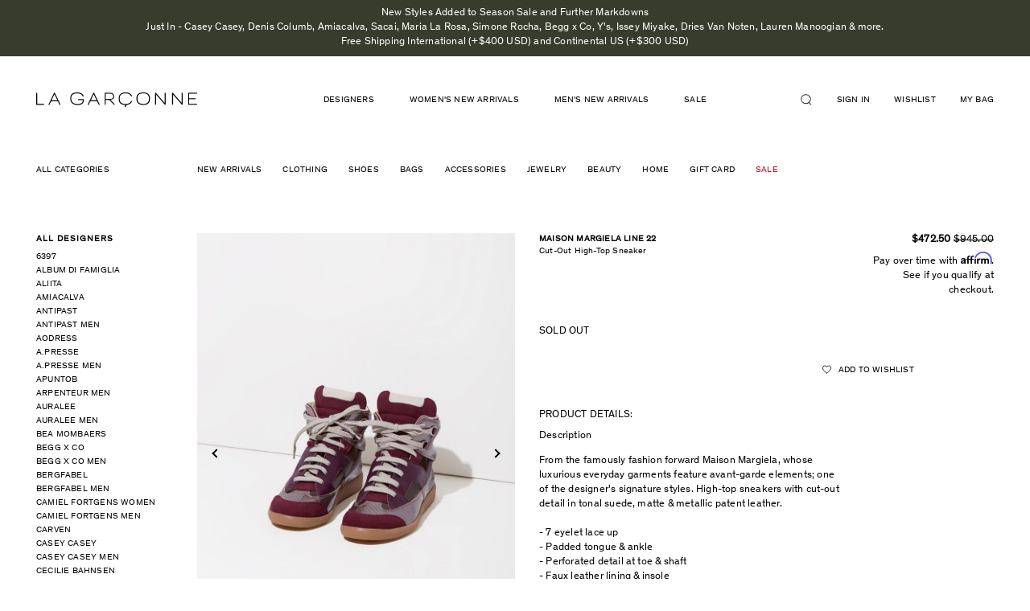

--- FILE ---
content_type: text/javascript; charset=utf-8
request_url: https://lagarconne.com/products/fmm15pap14-maison-margiela-line-22-cut-out-high-top-sneaker.js
body_size: 1487
content:
{"id":8518572754,"title":"Cut-Out High-Top Sneaker","handle":"fmm15pap14-maison-margiela-line-22-cut-out-high-top-sneaker","description":"\u003ch3\u003ePRODUCT DETAILS:\u003c\/h3\u003e\r\t\t\u003cdiv class=\"panel-group\" id=\"accordion\"\u003e\r\t  \u003cdiv class=\"panel panel-default\"\u003e\r\t\t\u003cdiv class=\"panel-heading panelCustomHeading\"\u003e\r\t\t  \u003ch4 class=\"panel-title panelCustomTitle\"\u003e\r\t\t\tDescription\r\t\t  \u003c\/h4\u003e\r\t\t\u003c\/div\u003e\r\t\t\u003cdiv id=\"collapse1\" class=\"panel-collapse collapse in\"\u003e\r\t\t  \u003cdiv class=\"panel-body\"\u003e\r\u003cp\u003eFrom the famously fashion forward Maison Margiela, whose luxurious everyday garments feature avant-garde elements; one of the designer's signature styles. High-top sneakers with cut-out detail in tonal suede, matte \u0026amp; metallic patent leather.\u003cbr\u003e\u003cbr\u003e- 7 eyelet lace up \u003cbr\u003e- Padded tongue \u0026amp; ankle \u003cbr\u003e- Perforated detail at toe \u0026amp; shaft \u003cbr\u003e- Faux leather lining \u0026amp; insole \u003cbr\u003e- Contrast rubber sole \u003cbr\u003e- Designer's signature white stitch at back\u003c\/p\u003e\r\u003cp\u003eColor: Purple. 100% leather. Made in Italy. Also available in \u003ca href=\"http:\/\/www.lagarconne.com\/store\/item.htm?itemid=22968\u0026amp;sid=771\u0026amp;pid=770\"\u003ePatent White\u003c\/a\u003e \u0026amp; \u003ca href=\"http:\/\/www.lagarconne.com\/store\/item.htm?itemid=17768\u0026amp;sid=771\u0026amp;pid=770\"\u003eWhite\u003c\/a\u003e. \u003cbr\u003e\u003cbr\u003e\u003c\/p\u003e\r\t  \u003c\/div\u003e\r\t\t\u003c\/div\u003e\r\t  \u003c\/div\u003e\r\t\u003cdiv class=\"panel panel-default\"\u003e\r\t\t\u003cdiv class=\"panel-heading panelCustomHeading\"\u003e\r\t\t  \u003ch4 class=\"panel-title panelCustomTitle\"\u003e\r\t\t\tFit Comments\r\t\t  \u003c\/h4\u003e\r\t\t\u003c\/div\u003e\r\t\t\u003cdiv id=\"collapse2\" class=\"panel-collapse collapse\"\u003e\r\u003cdiv class=\"panel-body\"\u003e Fits true to size.  \r\u003cbr\u003e\u003cbr\u003eWorn with \/ Acne Studios Misty Pullover \u0026amp; Zero + Maria Cornejo Ota Pant.\u003cbr\u003e\u003cbr\u003e\r\r\r\r\r\r\r\r\r\r\u003c\/div\u003e\r\t\t\u003c\/div\u003e\r\t  \u003c\/div\u003e\r\t \r\t \r\t  \r\t\u003c\/div\u003e\r\t\u003cbr\u003e\u003cdiv id=\"tribeca_store\"\u003e\u003c\/div\u003e\u003cbr\u003e\u003cdiv id=\"sku\" style=\"text-transform:uppercase\"\u003efmm15pap14\u003c\/div\u003e","published_at":"2024-09-16T05:06:25-04:00","created_at":"2016-11-25T05:43:34-05:00","vendor":"Maison Margiela Line 22","type":"Fashion","tags":["AP14","ARCHIVED","cyber monday 2014 exemptions","FINAL_SALE","maison margiela","Maison Margiela Line 22","MARCHPROMO","NLPROMO","PURPLE","sale","shoes","sneakers"],"price":47250,"price_min":47250,"price_max":47250,"available":false,"price_varies":false,"compare_at_price":94500,"compare_at_price_min":94500,"compare_at_price_max":94500,"compare_at_price_varies":false,"variants":[{"id":28303964626,"title":"IT 39 \/ Purple","option1":"IT 39","option2":"Purple","option3":null,"sku":"FMM15PAP14_39","requires_shipping":true,"taxable":true,"featured_image":null,"available":false,"name":"Cut-Out High-Top Sneaker - IT 39 \/ Purple","public_title":"IT 39 \/ Purple","options":["IT 39","Purple"],"price":47250,"weight":454,"compare_at_price":94500,"inventory_quantity":0,"inventory_management":"shopify","inventory_policy":"deny","barcode":"27264626","quantity_rule":{"min":1,"max":null,"increment":1},"quantity_price_breaks":[],"requires_selling_plan":false,"selling_plan_allocations":[]},{"id":32438129298,"title":"IT 41 \/ Purple","option1":"IT 41","option2":"Purple","option3":null,"sku":"FMM15PAP14_41","requires_shipping":true,"taxable":true,"featured_image":null,"available":false,"name":"Cut-Out High-Top Sneaker - IT 41 \/ Purple","public_title":"IT 41 \/ Purple","options":["IT 41","Purple"],"price":47250,"weight":454,"compare_at_price":94500,"inventory_quantity":0,"inventory_management":"shopify","inventory_policy":"deny","barcode":"27264690","quantity_rule":{"min":1,"max":null,"increment":1},"quantity_price_breaks":[],"requires_selling_plan":false,"selling_plan_allocations":[]},{"id":32438129362,"title":"IT 39.5 \/ Purple","option1":"IT 39.5","option2":"Purple","option3":null,"sku":"FMM15PAP14_39.5","requires_shipping":true,"taxable":true,"featured_image":null,"available":false,"name":"Cut-Out High-Top Sneaker - IT 39.5 \/ Purple","public_title":"IT 39.5 \/ Purple","options":["IT 39.5","Purple"],"price":47250,"weight":454,"compare_at_price":94500,"inventory_quantity":0,"inventory_management":"shopify","inventory_policy":"deny","barcode":"27264818","quantity_rule":{"min":1,"max":null,"increment":1},"quantity_price_breaks":[],"requires_selling_plan":false,"selling_plan_allocations":[]},{"id":32438129426,"title":"IT 38 \/ Purple","option1":"IT 38","option2":"Purple","option3":null,"sku":"FMM15PAP14_38","requires_shipping":true,"taxable":true,"featured_image":null,"available":false,"name":"Cut-Out High-Top Sneaker - IT 38 \/ Purple","public_title":"IT 38 \/ Purple","options":["IT 38","Purple"],"price":47250,"weight":454,"compare_at_price":94500,"inventory_quantity":0,"inventory_management":"shopify","inventory_policy":"deny","barcode":"27264946","quantity_rule":{"min":1,"max":null,"increment":1},"quantity_price_breaks":[],"requires_selling_plan":false,"selling_plan_allocations":[]},{"id":32438129490,"title":"IT 37.5 \/ Purple","option1":"IT 37.5","option2":"Purple","option3":null,"sku":"FMM15PAP14_37.5","requires_shipping":true,"taxable":true,"featured_image":null,"available":false,"name":"Cut-Out High-Top Sneaker - IT 37.5 \/ Purple","public_title":"IT 37.5 \/ Purple","options":["IT 37.5","Purple"],"price":47250,"weight":454,"compare_at_price":94500,"inventory_quantity":0,"inventory_management":"shopify","inventory_policy":"deny","barcode":"27265074","quantity_rule":{"min":1,"max":null,"increment":1},"quantity_price_breaks":[],"requires_selling_plan":false,"selling_plan_allocations":[]},{"id":32438129554,"title":"IT 37 \/ Purple","option1":"IT 37","option2":"Purple","option3":null,"sku":"FMM15PAP14_37","requires_shipping":true,"taxable":true,"featured_image":null,"available":false,"name":"Cut-Out High-Top Sneaker - IT 37 \/ Purple","public_title":"IT 37 \/ Purple","options":["IT 37","Purple"],"price":47250,"weight":454,"compare_at_price":94500,"inventory_quantity":0,"inventory_management":"shopify","inventory_policy":"deny","barcode":"27265202","quantity_rule":{"min":1,"max":null,"increment":1},"quantity_price_breaks":[],"requires_selling_plan":false,"selling_plan_allocations":[]},{"id":32438129618,"title":"IT 36 \/ Purple","option1":"IT 36","option2":"Purple","option3":null,"sku":"FMM15PAP14_36","requires_shipping":true,"taxable":true,"featured_image":null,"available":false,"name":"Cut-Out High-Top Sneaker - IT 36 \/ Purple","public_title":"IT 36 \/ Purple","options":["IT 36","Purple"],"price":47250,"weight":454,"compare_at_price":94500,"inventory_quantity":0,"inventory_management":"shopify","inventory_policy":"deny","barcode":"27265330","quantity_rule":{"min":1,"max":null,"increment":1},"quantity_price_breaks":[],"requires_selling_plan":false,"selling_plan_allocations":[]},{"id":32438129682,"title":"IT 40 \/ Purple","option1":"IT 40","option2":"Purple","option3":null,"sku":"FMM15PAP14_40","requires_shipping":true,"taxable":true,"featured_image":null,"available":false,"name":"Cut-Out High-Top Sneaker - IT 40 \/ Purple","public_title":"IT 40 \/ Purple","options":["IT 40","Purple"],"price":47250,"weight":454,"compare_at_price":94500,"inventory_quantity":0,"inventory_management":"shopify","inventory_policy":"deny","barcode":"27265458","quantity_rule":{"min":1,"max":null,"increment":1},"quantity_price_breaks":[],"requires_selling_plan":false,"selling_plan_allocations":[]},{"id":32438129746,"title":"IT 38.5 \/ Purple","option1":"IT 38.5","option2":"Purple","option3":null,"sku":"FMM15PAP14_38.5","requires_shipping":true,"taxable":true,"featured_image":null,"available":false,"name":"Cut-Out High-Top Sneaker - IT 38.5 \/ Purple","public_title":"IT 38.5 \/ Purple","options":["IT 38.5","Purple"],"price":47250,"weight":454,"compare_at_price":94500,"inventory_quantity":0,"inventory_management":"shopify","inventory_policy":"deny","barcode":"27265586","quantity_rule":{"min":1,"max":null,"increment":1},"quantity_price_breaks":[],"requires_selling_plan":false,"selling_plan_allocations":[]},{"id":32438129810,"title":"IT 36.5 \/ Purple","option1":"IT 36.5","option2":"Purple","option3":null,"sku":"FMM15PAP14_36.5","requires_shipping":true,"taxable":true,"featured_image":null,"available":false,"name":"Cut-Out High-Top Sneaker - IT 36.5 \/ Purple","public_title":"IT 36.5 \/ Purple","options":["IT 36.5","Purple"],"price":47250,"weight":454,"compare_at_price":94500,"inventory_quantity":0,"inventory_management":"shopify","inventory_policy":"deny","barcode":"27265650","quantity_rule":{"min":1,"max":null,"increment":1},"quantity_price_breaks":[],"requires_selling_plan":false,"selling_plan_allocations":[]}],"images":["\/\/cdn.shopify.com\/s\/files\/1\/1529\/2883\/products\/FMM15PAP14_3_20150223110443.jpg?v=1491080649","\/\/cdn.shopify.com\/s\/files\/1\/1529\/2883\/products\/FMM15PAP14_4_20150223110444.jpg?v=1491080649","\/\/cdn.shopify.com\/s\/files\/1\/1529\/2883\/products\/FMM15PAP14_5_20150223110444.jpg?v=1491080649","\/\/cdn.shopify.com\/s\/files\/1\/1529\/2883\/products\/FMM15PAP14_1_20150223110443.jpg?v=1491080649","\/\/cdn.shopify.com\/s\/files\/1\/1529\/2883\/products\/FMM15PAP14_2_20150223110443.jpg?v=1491080649"],"featured_image":"\/\/cdn.shopify.com\/s\/files\/1\/1529\/2883\/products\/FMM15PAP14_3_20150223110443.jpg?v=1491080649","options":[{"name":"Size","position":1,"values":["IT 39","IT 41","IT 39.5","IT 38","IT 37.5","IT 37","IT 36","IT 40","IT 38.5","IT 36.5"]},{"name":"Color","position":2,"values":["Purple"]}],"url":"\/products\/fmm15pap14-maison-margiela-line-22-cut-out-high-top-sneaker","media":[{"alt":null,"id":109889486919,"position":1,"preview_image":{"aspect_ratio":0.8,"height":1125,"width":900,"src":"https:\/\/cdn.shopify.com\/s\/files\/1\/1529\/2883\/products\/FMM15PAP14_3_20150223110443.jpg?v=1491080649"},"aspect_ratio":0.8,"height":1125,"media_type":"image","src":"https:\/\/cdn.shopify.com\/s\/files\/1\/1529\/2883\/products\/FMM15PAP14_3_20150223110443.jpg?v=1491080649","width":900},{"alt":null,"id":109889519687,"position":2,"preview_image":{"aspect_ratio":0.8,"height":1125,"width":900,"src":"https:\/\/cdn.shopify.com\/s\/files\/1\/1529\/2883\/products\/FMM15PAP14_4_20150223110444.jpg?v=1491080649"},"aspect_ratio":0.8,"height":1125,"media_type":"image","src":"https:\/\/cdn.shopify.com\/s\/files\/1\/1529\/2883\/products\/FMM15PAP14_4_20150223110444.jpg?v=1491080649","width":900},{"alt":null,"id":109889552455,"position":3,"preview_image":{"aspect_ratio":0.8,"height":1125,"width":900,"src":"https:\/\/cdn.shopify.com\/s\/files\/1\/1529\/2883\/products\/FMM15PAP14_5_20150223110444.jpg?v=1491080649"},"aspect_ratio":0.8,"height":1125,"media_type":"image","src":"https:\/\/cdn.shopify.com\/s\/files\/1\/1529\/2883\/products\/FMM15PAP14_5_20150223110444.jpg?v=1491080649","width":900},{"alt":null,"id":109889585223,"position":4,"preview_image":{"aspect_ratio":0.8,"height":1125,"width":900,"src":"https:\/\/cdn.shopify.com\/s\/files\/1\/1529\/2883\/products\/FMM15PAP14_1_20150223110443.jpg?v=1491080649"},"aspect_ratio":0.8,"height":1125,"media_type":"image","src":"https:\/\/cdn.shopify.com\/s\/files\/1\/1529\/2883\/products\/FMM15PAP14_1_20150223110443.jpg?v=1491080649","width":900},{"alt":null,"id":109889617991,"position":5,"preview_image":{"aspect_ratio":0.8,"height":1125,"width":900,"src":"https:\/\/cdn.shopify.com\/s\/files\/1\/1529\/2883\/products\/FMM15PAP14_2_20150223110443.jpg?v=1491080649"},"aspect_ratio":0.8,"height":1125,"media_type":"image","src":"https:\/\/cdn.shopify.com\/s\/files\/1\/1529\/2883\/products\/FMM15PAP14_2_20150223110443.jpg?v=1491080649","width":900}],"requires_selling_plan":false,"selling_plan_groups":[]}

--- FILE ---
content_type: text/javascript; charset=utf-8
request_url: https://lagarconne.com/products/fmm15pap14-maison-margiela-line-22-cut-out-high-top-sneaker.js
body_size: 1505
content:
{"id":8518572754,"title":"Cut-Out High-Top Sneaker","handle":"fmm15pap14-maison-margiela-line-22-cut-out-high-top-sneaker","description":"\u003ch3\u003ePRODUCT DETAILS:\u003c\/h3\u003e\r\t\t\u003cdiv class=\"panel-group\" id=\"accordion\"\u003e\r\t  \u003cdiv class=\"panel panel-default\"\u003e\r\t\t\u003cdiv class=\"panel-heading panelCustomHeading\"\u003e\r\t\t  \u003ch4 class=\"panel-title panelCustomTitle\"\u003e\r\t\t\tDescription\r\t\t  \u003c\/h4\u003e\r\t\t\u003c\/div\u003e\r\t\t\u003cdiv id=\"collapse1\" class=\"panel-collapse collapse in\"\u003e\r\t\t  \u003cdiv class=\"panel-body\"\u003e\r\u003cp\u003eFrom the famously fashion forward Maison Margiela, whose luxurious everyday garments feature avant-garde elements; one of the designer's signature styles. High-top sneakers with cut-out detail in tonal suede, matte \u0026amp; metallic patent leather.\u003cbr\u003e\u003cbr\u003e- 7 eyelet lace up \u003cbr\u003e- Padded tongue \u0026amp; ankle \u003cbr\u003e- Perforated detail at toe \u0026amp; shaft \u003cbr\u003e- Faux leather lining \u0026amp; insole \u003cbr\u003e- Contrast rubber sole \u003cbr\u003e- Designer's signature white stitch at back\u003c\/p\u003e\r\u003cp\u003eColor: Purple. 100% leather. Made in Italy. Also available in \u003ca href=\"http:\/\/www.lagarconne.com\/store\/item.htm?itemid=22968\u0026amp;sid=771\u0026amp;pid=770\"\u003ePatent White\u003c\/a\u003e \u0026amp; \u003ca href=\"http:\/\/www.lagarconne.com\/store\/item.htm?itemid=17768\u0026amp;sid=771\u0026amp;pid=770\"\u003eWhite\u003c\/a\u003e. \u003cbr\u003e\u003cbr\u003e\u003c\/p\u003e\r\t  \u003c\/div\u003e\r\t\t\u003c\/div\u003e\r\t  \u003c\/div\u003e\r\t\u003cdiv class=\"panel panel-default\"\u003e\r\t\t\u003cdiv class=\"panel-heading panelCustomHeading\"\u003e\r\t\t  \u003ch4 class=\"panel-title panelCustomTitle\"\u003e\r\t\t\tFit Comments\r\t\t  \u003c\/h4\u003e\r\t\t\u003c\/div\u003e\r\t\t\u003cdiv id=\"collapse2\" class=\"panel-collapse collapse\"\u003e\r\u003cdiv class=\"panel-body\"\u003e Fits true to size.  \r\u003cbr\u003e\u003cbr\u003eWorn with \/ Acne Studios Misty Pullover \u0026amp; Zero + Maria Cornejo Ota Pant.\u003cbr\u003e\u003cbr\u003e\r\r\r\r\r\r\r\r\r\r\u003c\/div\u003e\r\t\t\u003c\/div\u003e\r\t  \u003c\/div\u003e\r\t \r\t \r\t  \r\t\u003c\/div\u003e\r\t\u003cbr\u003e\u003cdiv id=\"tribeca_store\"\u003e\u003c\/div\u003e\u003cbr\u003e\u003cdiv id=\"sku\" style=\"text-transform:uppercase\"\u003efmm15pap14\u003c\/div\u003e","published_at":"2024-09-16T05:06:25-04:00","created_at":"2016-11-25T05:43:34-05:00","vendor":"Maison Margiela Line 22","type":"Fashion","tags":["AP14","ARCHIVED","cyber monday 2014 exemptions","FINAL_SALE","maison margiela","Maison Margiela Line 22","MARCHPROMO","NLPROMO","PURPLE","sale","shoes","sneakers"],"price":47250,"price_min":47250,"price_max":47250,"available":false,"price_varies":false,"compare_at_price":94500,"compare_at_price_min":94500,"compare_at_price_max":94500,"compare_at_price_varies":false,"variants":[{"id":28303964626,"title":"IT 39 \/ Purple","option1":"IT 39","option2":"Purple","option3":null,"sku":"FMM15PAP14_39","requires_shipping":true,"taxable":true,"featured_image":null,"available":false,"name":"Cut-Out High-Top Sneaker - IT 39 \/ Purple","public_title":"IT 39 \/ Purple","options":["IT 39","Purple"],"price":47250,"weight":454,"compare_at_price":94500,"inventory_quantity":0,"inventory_management":"shopify","inventory_policy":"deny","barcode":"27264626","quantity_rule":{"min":1,"max":null,"increment":1},"quantity_price_breaks":[],"requires_selling_plan":false,"selling_plan_allocations":[]},{"id":32438129298,"title":"IT 41 \/ Purple","option1":"IT 41","option2":"Purple","option3":null,"sku":"FMM15PAP14_41","requires_shipping":true,"taxable":true,"featured_image":null,"available":false,"name":"Cut-Out High-Top Sneaker - IT 41 \/ Purple","public_title":"IT 41 \/ Purple","options":["IT 41","Purple"],"price":47250,"weight":454,"compare_at_price":94500,"inventory_quantity":0,"inventory_management":"shopify","inventory_policy":"deny","barcode":"27264690","quantity_rule":{"min":1,"max":null,"increment":1},"quantity_price_breaks":[],"requires_selling_plan":false,"selling_plan_allocations":[]},{"id":32438129362,"title":"IT 39.5 \/ Purple","option1":"IT 39.5","option2":"Purple","option3":null,"sku":"FMM15PAP14_39.5","requires_shipping":true,"taxable":true,"featured_image":null,"available":false,"name":"Cut-Out High-Top Sneaker - IT 39.5 \/ Purple","public_title":"IT 39.5 \/ Purple","options":["IT 39.5","Purple"],"price":47250,"weight":454,"compare_at_price":94500,"inventory_quantity":0,"inventory_management":"shopify","inventory_policy":"deny","barcode":"27264818","quantity_rule":{"min":1,"max":null,"increment":1},"quantity_price_breaks":[],"requires_selling_plan":false,"selling_plan_allocations":[]},{"id":32438129426,"title":"IT 38 \/ Purple","option1":"IT 38","option2":"Purple","option3":null,"sku":"FMM15PAP14_38","requires_shipping":true,"taxable":true,"featured_image":null,"available":false,"name":"Cut-Out High-Top Sneaker - IT 38 \/ Purple","public_title":"IT 38 \/ Purple","options":["IT 38","Purple"],"price":47250,"weight":454,"compare_at_price":94500,"inventory_quantity":0,"inventory_management":"shopify","inventory_policy":"deny","barcode":"27264946","quantity_rule":{"min":1,"max":null,"increment":1},"quantity_price_breaks":[],"requires_selling_plan":false,"selling_plan_allocations":[]},{"id":32438129490,"title":"IT 37.5 \/ Purple","option1":"IT 37.5","option2":"Purple","option3":null,"sku":"FMM15PAP14_37.5","requires_shipping":true,"taxable":true,"featured_image":null,"available":false,"name":"Cut-Out High-Top Sneaker - IT 37.5 \/ Purple","public_title":"IT 37.5 \/ Purple","options":["IT 37.5","Purple"],"price":47250,"weight":454,"compare_at_price":94500,"inventory_quantity":0,"inventory_management":"shopify","inventory_policy":"deny","barcode":"27265074","quantity_rule":{"min":1,"max":null,"increment":1},"quantity_price_breaks":[],"requires_selling_plan":false,"selling_plan_allocations":[]},{"id":32438129554,"title":"IT 37 \/ Purple","option1":"IT 37","option2":"Purple","option3":null,"sku":"FMM15PAP14_37","requires_shipping":true,"taxable":true,"featured_image":null,"available":false,"name":"Cut-Out High-Top Sneaker - IT 37 \/ Purple","public_title":"IT 37 \/ Purple","options":["IT 37","Purple"],"price":47250,"weight":454,"compare_at_price":94500,"inventory_quantity":0,"inventory_management":"shopify","inventory_policy":"deny","barcode":"27265202","quantity_rule":{"min":1,"max":null,"increment":1},"quantity_price_breaks":[],"requires_selling_plan":false,"selling_plan_allocations":[]},{"id":32438129618,"title":"IT 36 \/ Purple","option1":"IT 36","option2":"Purple","option3":null,"sku":"FMM15PAP14_36","requires_shipping":true,"taxable":true,"featured_image":null,"available":false,"name":"Cut-Out High-Top Sneaker - IT 36 \/ Purple","public_title":"IT 36 \/ Purple","options":["IT 36","Purple"],"price":47250,"weight":454,"compare_at_price":94500,"inventory_quantity":0,"inventory_management":"shopify","inventory_policy":"deny","barcode":"27265330","quantity_rule":{"min":1,"max":null,"increment":1},"quantity_price_breaks":[],"requires_selling_plan":false,"selling_plan_allocations":[]},{"id":32438129682,"title":"IT 40 \/ Purple","option1":"IT 40","option2":"Purple","option3":null,"sku":"FMM15PAP14_40","requires_shipping":true,"taxable":true,"featured_image":null,"available":false,"name":"Cut-Out High-Top Sneaker - IT 40 \/ Purple","public_title":"IT 40 \/ Purple","options":["IT 40","Purple"],"price":47250,"weight":454,"compare_at_price":94500,"inventory_quantity":0,"inventory_management":"shopify","inventory_policy":"deny","barcode":"27265458","quantity_rule":{"min":1,"max":null,"increment":1},"quantity_price_breaks":[],"requires_selling_plan":false,"selling_plan_allocations":[]},{"id":32438129746,"title":"IT 38.5 \/ Purple","option1":"IT 38.5","option2":"Purple","option3":null,"sku":"FMM15PAP14_38.5","requires_shipping":true,"taxable":true,"featured_image":null,"available":false,"name":"Cut-Out High-Top Sneaker - IT 38.5 \/ Purple","public_title":"IT 38.5 \/ Purple","options":["IT 38.5","Purple"],"price":47250,"weight":454,"compare_at_price":94500,"inventory_quantity":0,"inventory_management":"shopify","inventory_policy":"deny","barcode":"27265586","quantity_rule":{"min":1,"max":null,"increment":1},"quantity_price_breaks":[],"requires_selling_plan":false,"selling_plan_allocations":[]},{"id":32438129810,"title":"IT 36.5 \/ Purple","option1":"IT 36.5","option2":"Purple","option3":null,"sku":"FMM15PAP14_36.5","requires_shipping":true,"taxable":true,"featured_image":null,"available":false,"name":"Cut-Out High-Top Sneaker - IT 36.5 \/ Purple","public_title":"IT 36.5 \/ Purple","options":["IT 36.5","Purple"],"price":47250,"weight":454,"compare_at_price":94500,"inventory_quantity":0,"inventory_management":"shopify","inventory_policy":"deny","barcode":"27265650","quantity_rule":{"min":1,"max":null,"increment":1},"quantity_price_breaks":[],"requires_selling_plan":false,"selling_plan_allocations":[]}],"images":["\/\/cdn.shopify.com\/s\/files\/1\/1529\/2883\/products\/FMM15PAP14_3_20150223110443.jpg?v=1491080649","\/\/cdn.shopify.com\/s\/files\/1\/1529\/2883\/products\/FMM15PAP14_4_20150223110444.jpg?v=1491080649","\/\/cdn.shopify.com\/s\/files\/1\/1529\/2883\/products\/FMM15PAP14_5_20150223110444.jpg?v=1491080649","\/\/cdn.shopify.com\/s\/files\/1\/1529\/2883\/products\/FMM15PAP14_1_20150223110443.jpg?v=1491080649","\/\/cdn.shopify.com\/s\/files\/1\/1529\/2883\/products\/FMM15PAP14_2_20150223110443.jpg?v=1491080649"],"featured_image":"\/\/cdn.shopify.com\/s\/files\/1\/1529\/2883\/products\/FMM15PAP14_3_20150223110443.jpg?v=1491080649","options":[{"name":"Size","position":1,"values":["IT 39","IT 41","IT 39.5","IT 38","IT 37.5","IT 37","IT 36","IT 40","IT 38.5","IT 36.5"]},{"name":"Color","position":2,"values":["Purple"]}],"url":"\/products\/fmm15pap14-maison-margiela-line-22-cut-out-high-top-sneaker","media":[{"alt":null,"id":109889486919,"position":1,"preview_image":{"aspect_ratio":0.8,"height":1125,"width":900,"src":"https:\/\/cdn.shopify.com\/s\/files\/1\/1529\/2883\/products\/FMM15PAP14_3_20150223110443.jpg?v=1491080649"},"aspect_ratio":0.8,"height":1125,"media_type":"image","src":"https:\/\/cdn.shopify.com\/s\/files\/1\/1529\/2883\/products\/FMM15PAP14_3_20150223110443.jpg?v=1491080649","width":900},{"alt":null,"id":109889519687,"position":2,"preview_image":{"aspect_ratio":0.8,"height":1125,"width":900,"src":"https:\/\/cdn.shopify.com\/s\/files\/1\/1529\/2883\/products\/FMM15PAP14_4_20150223110444.jpg?v=1491080649"},"aspect_ratio":0.8,"height":1125,"media_type":"image","src":"https:\/\/cdn.shopify.com\/s\/files\/1\/1529\/2883\/products\/FMM15PAP14_4_20150223110444.jpg?v=1491080649","width":900},{"alt":null,"id":109889552455,"position":3,"preview_image":{"aspect_ratio":0.8,"height":1125,"width":900,"src":"https:\/\/cdn.shopify.com\/s\/files\/1\/1529\/2883\/products\/FMM15PAP14_5_20150223110444.jpg?v=1491080649"},"aspect_ratio":0.8,"height":1125,"media_type":"image","src":"https:\/\/cdn.shopify.com\/s\/files\/1\/1529\/2883\/products\/FMM15PAP14_5_20150223110444.jpg?v=1491080649","width":900},{"alt":null,"id":109889585223,"position":4,"preview_image":{"aspect_ratio":0.8,"height":1125,"width":900,"src":"https:\/\/cdn.shopify.com\/s\/files\/1\/1529\/2883\/products\/FMM15PAP14_1_20150223110443.jpg?v=1491080649"},"aspect_ratio":0.8,"height":1125,"media_type":"image","src":"https:\/\/cdn.shopify.com\/s\/files\/1\/1529\/2883\/products\/FMM15PAP14_1_20150223110443.jpg?v=1491080649","width":900},{"alt":null,"id":109889617991,"position":5,"preview_image":{"aspect_ratio":0.8,"height":1125,"width":900,"src":"https:\/\/cdn.shopify.com\/s\/files\/1\/1529\/2883\/products\/FMM15PAP14_2_20150223110443.jpg?v=1491080649"},"aspect_ratio":0.8,"height":1125,"media_type":"image","src":"https:\/\/cdn.shopify.com\/s\/files\/1\/1529\/2883\/products\/FMM15PAP14_2_20150223110443.jpg?v=1491080649","width":900}],"requires_selling_plan":false,"selling_plan_groups":[]}

--- FILE ---
content_type: text/javascript; charset=utf-8
request_url: https://lagarconne.com/products/fmm15pap14-maison-margiela-line-22-cut-out-high-top-sneaker.js
body_size: 1009
content:
{"id":8518572754,"title":"Cut-Out High-Top Sneaker","handle":"fmm15pap14-maison-margiela-line-22-cut-out-high-top-sneaker","description":"\u003ch3\u003ePRODUCT DETAILS:\u003c\/h3\u003e\r\t\t\u003cdiv class=\"panel-group\" id=\"accordion\"\u003e\r\t  \u003cdiv class=\"panel panel-default\"\u003e\r\t\t\u003cdiv class=\"panel-heading panelCustomHeading\"\u003e\r\t\t  \u003ch4 class=\"panel-title panelCustomTitle\"\u003e\r\t\t\tDescription\r\t\t  \u003c\/h4\u003e\r\t\t\u003c\/div\u003e\r\t\t\u003cdiv id=\"collapse1\" class=\"panel-collapse collapse in\"\u003e\r\t\t  \u003cdiv class=\"panel-body\"\u003e\r\u003cp\u003eFrom the famously fashion forward Maison Margiela, whose luxurious everyday garments feature avant-garde elements; one of the designer's signature styles. High-top sneakers with cut-out detail in tonal suede, matte \u0026amp; metallic patent leather.\u003cbr\u003e\u003cbr\u003e- 7 eyelet lace up \u003cbr\u003e- Padded tongue \u0026amp; ankle \u003cbr\u003e- Perforated detail at toe \u0026amp; shaft \u003cbr\u003e- Faux leather lining \u0026amp; insole \u003cbr\u003e- Contrast rubber sole \u003cbr\u003e- Designer's signature white stitch at back\u003c\/p\u003e\r\u003cp\u003eColor: Purple. 100% leather. Made in Italy. Also available in \u003ca href=\"http:\/\/www.lagarconne.com\/store\/item.htm?itemid=22968\u0026amp;sid=771\u0026amp;pid=770\"\u003ePatent White\u003c\/a\u003e \u0026amp; \u003ca href=\"http:\/\/www.lagarconne.com\/store\/item.htm?itemid=17768\u0026amp;sid=771\u0026amp;pid=770\"\u003eWhite\u003c\/a\u003e. \u003cbr\u003e\u003cbr\u003e\u003c\/p\u003e\r\t  \u003c\/div\u003e\r\t\t\u003c\/div\u003e\r\t  \u003c\/div\u003e\r\t\u003cdiv class=\"panel panel-default\"\u003e\r\t\t\u003cdiv class=\"panel-heading panelCustomHeading\"\u003e\r\t\t  \u003ch4 class=\"panel-title panelCustomTitle\"\u003e\r\t\t\tFit Comments\r\t\t  \u003c\/h4\u003e\r\t\t\u003c\/div\u003e\r\t\t\u003cdiv id=\"collapse2\" class=\"panel-collapse collapse\"\u003e\r\u003cdiv class=\"panel-body\"\u003e Fits true to size.  \r\u003cbr\u003e\u003cbr\u003eWorn with \/ Acne Studios Misty Pullover \u0026amp; Zero + Maria Cornejo Ota Pant.\u003cbr\u003e\u003cbr\u003e\r\r\r\r\r\r\r\r\r\r\u003c\/div\u003e\r\t\t\u003c\/div\u003e\r\t  \u003c\/div\u003e\r\t \r\t \r\t  \r\t\u003c\/div\u003e\r\t\u003cbr\u003e\u003cdiv id=\"tribeca_store\"\u003e\u003c\/div\u003e\u003cbr\u003e\u003cdiv id=\"sku\" style=\"text-transform:uppercase\"\u003efmm15pap14\u003c\/div\u003e","published_at":"2024-09-16T05:06:25-04:00","created_at":"2016-11-25T05:43:34-05:00","vendor":"Maison Margiela Line 22","type":"Fashion","tags":["AP14","ARCHIVED","cyber monday 2014 exemptions","FINAL_SALE","maison margiela","Maison Margiela Line 22","MARCHPROMO","NLPROMO","PURPLE","sale","shoes","sneakers"],"price":47250,"price_min":47250,"price_max":47250,"available":false,"price_varies":false,"compare_at_price":94500,"compare_at_price_min":94500,"compare_at_price_max":94500,"compare_at_price_varies":false,"variants":[{"id":28303964626,"title":"IT 39 \/ Purple","option1":"IT 39","option2":"Purple","option3":null,"sku":"FMM15PAP14_39","requires_shipping":true,"taxable":true,"featured_image":null,"available":false,"name":"Cut-Out High-Top Sneaker - IT 39 \/ Purple","public_title":"IT 39 \/ Purple","options":["IT 39","Purple"],"price":47250,"weight":454,"compare_at_price":94500,"inventory_quantity":0,"inventory_management":"shopify","inventory_policy":"deny","barcode":"27264626","quantity_rule":{"min":1,"max":null,"increment":1},"quantity_price_breaks":[],"requires_selling_plan":false,"selling_plan_allocations":[]},{"id":32438129298,"title":"IT 41 \/ Purple","option1":"IT 41","option2":"Purple","option3":null,"sku":"FMM15PAP14_41","requires_shipping":true,"taxable":true,"featured_image":null,"available":false,"name":"Cut-Out High-Top Sneaker - IT 41 \/ Purple","public_title":"IT 41 \/ Purple","options":["IT 41","Purple"],"price":47250,"weight":454,"compare_at_price":94500,"inventory_quantity":0,"inventory_management":"shopify","inventory_policy":"deny","barcode":"27264690","quantity_rule":{"min":1,"max":null,"increment":1},"quantity_price_breaks":[],"requires_selling_plan":false,"selling_plan_allocations":[]},{"id":32438129362,"title":"IT 39.5 \/ Purple","option1":"IT 39.5","option2":"Purple","option3":null,"sku":"FMM15PAP14_39.5","requires_shipping":true,"taxable":true,"featured_image":null,"available":false,"name":"Cut-Out High-Top Sneaker - IT 39.5 \/ Purple","public_title":"IT 39.5 \/ Purple","options":["IT 39.5","Purple"],"price":47250,"weight":454,"compare_at_price":94500,"inventory_quantity":0,"inventory_management":"shopify","inventory_policy":"deny","barcode":"27264818","quantity_rule":{"min":1,"max":null,"increment":1},"quantity_price_breaks":[],"requires_selling_plan":false,"selling_plan_allocations":[]},{"id":32438129426,"title":"IT 38 \/ Purple","option1":"IT 38","option2":"Purple","option3":null,"sku":"FMM15PAP14_38","requires_shipping":true,"taxable":true,"featured_image":null,"available":false,"name":"Cut-Out High-Top Sneaker - IT 38 \/ Purple","public_title":"IT 38 \/ Purple","options":["IT 38","Purple"],"price":47250,"weight":454,"compare_at_price":94500,"inventory_quantity":0,"inventory_management":"shopify","inventory_policy":"deny","barcode":"27264946","quantity_rule":{"min":1,"max":null,"increment":1},"quantity_price_breaks":[],"requires_selling_plan":false,"selling_plan_allocations":[]},{"id":32438129490,"title":"IT 37.5 \/ Purple","option1":"IT 37.5","option2":"Purple","option3":null,"sku":"FMM15PAP14_37.5","requires_shipping":true,"taxable":true,"featured_image":null,"available":false,"name":"Cut-Out High-Top Sneaker - IT 37.5 \/ Purple","public_title":"IT 37.5 \/ Purple","options":["IT 37.5","Purple"],"price":47250,"weight":454,"compare_at_price":94500,"inventory_quantity":0,"inventory_management":"shopify","inventory_policy":"deny","barcode":"27265074","quantity_rule":{"min":1,"max":null,"increment":1},"quantity_price_breaks":[],"requires_selling_plan":false,"selling_plan_allocations":[]},{"id":32438129554,"title":"IT 37 \/ Purple","option1":"IT 37","option2":"Purple","option3":null,"sku":"FMM15PAP14_37","requires_shipping":true,"taxable":true,"featured_image":null,"available":false,"name":"Cut-Out High-Top Sneaker - IT 37 \/ Purple","public_title":"IT 37 \/ Purple","options":["IT 37","Purple"],"price":47250,"weight":454,"compare_at_price":94500,"inventory_quantity":0,"inventory_management":"shopify","inventory_policy":"deny","barcode":"27265202","quantity_rule":{"min":1,"max":null,"increment":1},"quantity_price_breaks":[],"requires_selling_plan":false,"selling_plan_allocations":[]},{"id":32438129618,"title":"IT 36 \/ Purple","option1":"IT 36","option2":"Purple","option3":null,"sku":"FMM15PAP14_36","requires_shipping":true,"taxable":true,"featured_image":null,"available":false,"name":"Cut-Out High-Top Sneaker - IT 36 \/ Purple","public_title":"IT 36 \/ Purple","options":["IT 36","Purple"],"price":47250,"weight":454,"compare_at_price":94500,"inventory_quantity":0,"inventory_management":"shopify","inventory_policy":"deny","barcode":"27265330","quantity_rule":{"min":1,"max":null,"increment":1},"quantity_price_breaks":[],"requires_selling_plan":false,"selling_plan_allocations":[]},{"id":32438129682,"title":"IT 40 \/ Purple","option1":"IT 40","option2":"Purple","option3":null,"sku":"FMM15PAP14_40","requires_shipping":true,"taxable":true,"featured_image":null,"available":false,"name":"Cut-Out High-Top Sneaker - IT 40 \/ Purple","public_title":"IT 40 \/ Purple","options":["IT 40","Purple"],"price":47250,"weight":454,"compare_at_price":94500,"inventory_quantity":0,"inventory_management":"shopify","inventory_policy":"deny","barcode":"27265458","quantity_rule":{"min":1,"max":null,"increment":1},"quantity_price_breaks":[],"requires_selling_plan":false,"selling_plan_allocations":[]},{"id":32438129746,"title":"IT 38.5 \/ Purple","option1":"IT 38.5","option2":"Purple","option3":null,"sku":"FMM15PAP14_38.5","requires_shipping":true,"taxable":true,"featured_image":null,"available":false,"name":"Cut-Out High-Top Sneaker - IT 38.5 \/ Purple","public_title":"IT 38.5 \/ Purple","options":["IT 38.5","Purple"],"price":47250,"weight":454,"compare_at_price":94500,"inventory_quantity":0,"inventory_management":"shopify","inventory_policy":"deny","barcode":"27265586","quantity_rule":{"min":1,"max":null,"increment":1},"quantity_price_breaks":[],"requires_selling_plan":false,"selling_plan_allocations":[]},{"id":32438129810,"title":"IT 36.5 \/ Purple","option1":"IT 36.5","option2":"Purple","option3":null,"sku":"FMM15PAP14_36.5","requires_shipping":true,"taxable":true,"featured_image":null,"available":false,"name":"Cut-Out High-Top Sneaker - IT 36.5 \/ Purple","public_title":"IT 36.5 \/ Purple","options":["IT 36.5","Purple"],"price":47250,"weight":454,"compare_at_price":94500,"inventory_quantity":0,"inventory_management":"shopify","inventory_policy":"deny","barcode":"27265650","quantity_rule":{"min":1,"max":null,"increment":1},"quantity_price_breaks":[],"requires_selling_plan":false,"selling_plan_allocations":[]}],"images":["\/\/cdn.shopify.com\/s\/files\/1\/1529\/2883\/products\/FMM15PAP14_3_20150223110443.jpg?v=1491080649","\/\/cdn.shopify.com\/s\/files\/1\/1529\/2883\/products\/FMM15PAP14_4_20150223110444.jpg?v=1491080649","\/\/cdn.shopify.com\/s\/files\/1\/1529\/2883\/products\/FMM15PAP14_5_20150223110444.jpg?v=1491080649","\/\/cdn.shopify.com\/s\/files\/1\/1529\/2883\/products\/FMM15PAP14_1_20150223110443.jpg?v=1491080649","\/\/cdn.shopify.com\/s\/files\/1\/1529\/2883\/products\/FMM15PAP14_2_20150223110443.jpg?v=1491080649"],"featured_image":"\/\/cdn.shopify.com\/s\/files\/1\/1529\/2883\/products\/FMM15PAP14_3_20150223110443.jpg?v=1491080649","options":[{"name":"Size","position":1,"values":["IT 39","IT 41","IT 39.5","IT 38","IT 37.5","IT 37","IT 36","IT 40","IT 38.5","IT 36.5"]},{"name":"Color","position":2,"values":["Purple"]}],"url":"\/products\/fmm15pap14-maison-margiela-line-22-cut-out-high-top-sneaker","media":[{"alt":null,"id":109889486919,"position":1,"preview_image":{"aspect_ratio":0.8,"height":1125,"width":900,"src":"https:\/\/cdn.shopify.com\/s\/files\/1\/1529\/2883\/products\/FMM15PAP14_3_20150223110443.jpg?v=1491080649"},"aspect_ratio":0.8,"height":1125,"media_type":"image","src":"https:\/\/cdn.shopify.com\/s\/files\/1\/1529\/2883\/products\/FMM15PAP14_3_20150223110443.jpg?v=1491080649","width":900},{"alt":null,"id":109889519687,"position":2,"preview_image":{"aspect_ratio":0.8,"height":1125,"width":900,"src":"https:\/\/cdn.shopify.com\/s\/files\/1\/1529\/2883\/products\/FMM15PAP14_4_20150223110444.jpg?v=1491080649"},"aspect_ratio":0.8,"height":1125,"media_type":"image","src":"https:\/\/cdn.shopify.com\/s\/files\/1\/1529\/2883\/products\/FMM15PAP14_4_20150223110444.jpg?v=1491080649","width":900},{"alt":null,"id":109889552455,"position":3,"preview_image":{"aspect_ratio":0.8,"height":1125,"width":900,"src":"https:\/\/cdn.shopify.com\/s\/files\/1\/1529\/2883\/products\/FMM15PAP14_5_20150223110444.jpg?v=1491080649"},"aspect_ratio":0.8,"height":1125,"media_type":"image","src":"https:\/\/cdn.shopify.com\/s\/files\/1\/1529\/2883\/products\/FMM15PAP14_5_20150223110444.jpg?v=1491080649","width":900},{"alt":null,"id":109889585223,"position":4,"preview_image":{"aspect_ratio":0.8,"height":1125,"width":900,"src":"https:\/\/cdn.shopify.com\/s\/files\/1\/1529\/2883\/products\/FMM15PAP14_1_20150223110443.jpg?v=1491080649"},"aspect_ratio":0.8,"height":1125,"media_type":"image","src":"https:\/\/cdn.shopify.com\/s\/files\/1\/1529\/2883\/products\/FMM15PAP14_1_20150223110443.jpg?v=1491080649","width":900},{"alt":null,"id":109889617991,"position":5,"preview_image":{"aspect_ratio":0.8,"height":1125,"width":900,"src":"https:\/\/cdn.shopify.com\/s\/files\/1\/1529\/2883\/products\/FMM15PAP14_2_20150223110443.jpg?v=1491080649"},"aspect_ratio":0.8,"height":1125,"media_type":"image","src":"https:\/\/cdn.shopify.com\/s\/files\/1\/1529\/2883\/products\/FMM15PAP14_2_20150223110443.jpg?v=1491080649","width":900}],"requires_selling_plan":false,"selling_plan_groups":[]}